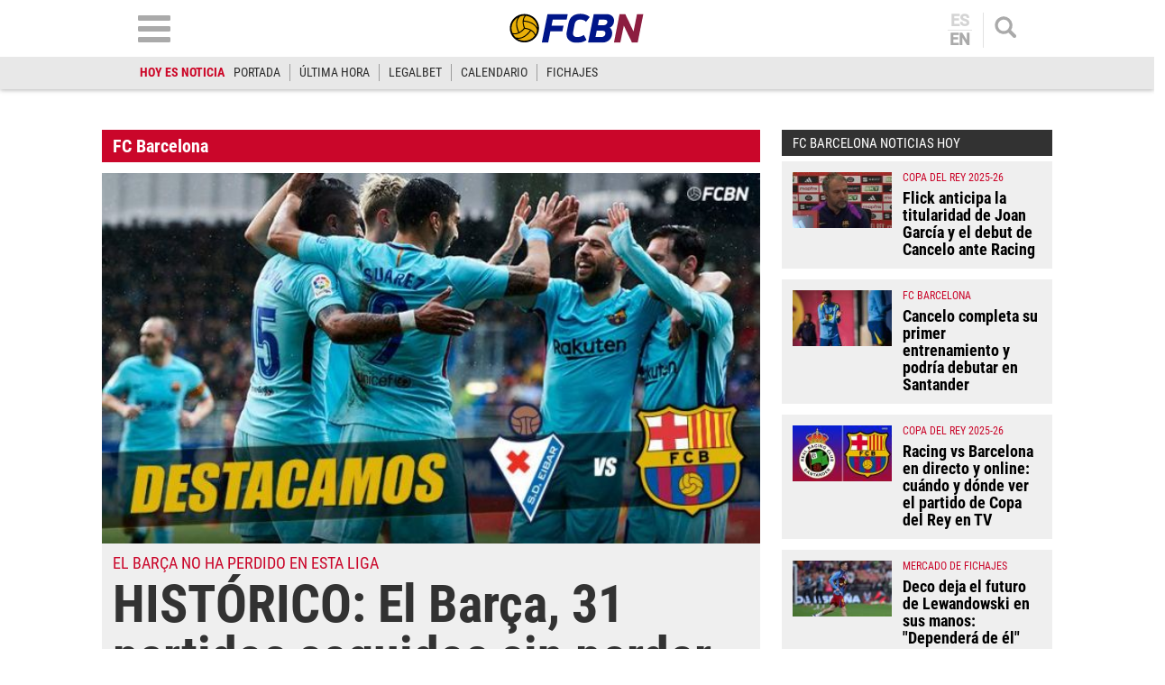

--- FILE ---
content_type: text/html; charset=utf-8
request_url: https://www.google.com/recaptcha/api2/aframe
body_size: 266
content:
<!DOCTYPE HTML><html><head><meta http-equiv="content-type" content="text/html; charset=UTF-8"></head><body><script nonce="SYezaE8cGQ4cakVVdHyi6A">/** Anti-fraud and anti-abuse applications only. See google.com/recaptcha */ try{var clients={'sodar':'https://pagead2.googlesyndication.com/pagead/sodar?'};window.addEventListener("message",function(a){try{if(a.source===window.parent){var b=JSON.parse(a.data);var c=clients[b['id']];if(c){var d=document.createElement('img');d.src=c+b['params']+'&rc='+(localStorage.getItem("rc::a")?sessionStorage.getItem("rc::b"):"");window.document.body.appendChild(d);sessionStorage.setItem("rc::e",parseInt(sessionStorage.getItem("rc::e")||0)+1);localStorage.setItem("rc::h",'1768446370787');}}}catch(b){}});window.parent.postMessage("_grecaptcha_ready", "*");}catch(b){}</script></body></html>